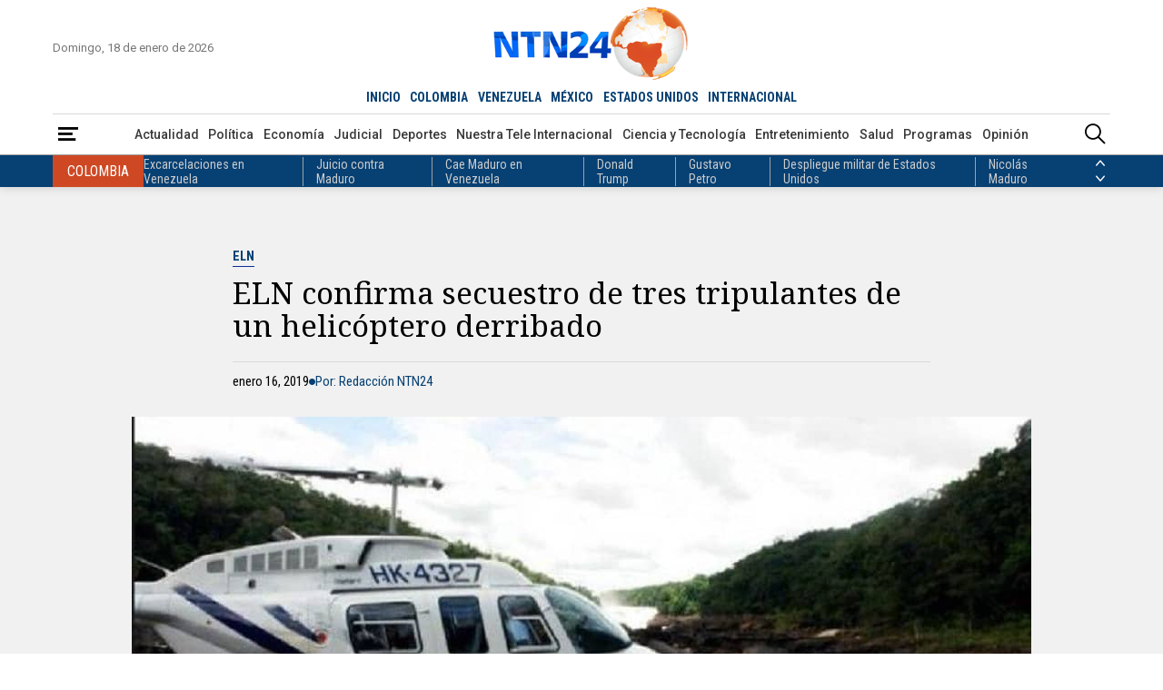

--- FILE ---
content_type: text/html; charset=utf-8
request_url: https://www.google.com/recaptcha/api2/aframe
body_size: 128
content:
<!DOCTYPE HTML><html><head><meta http-equiv="content-type" content="text/html; charset=UTF-8"></head><body><script nonce="fLKcRkYDTbmb0celjzhswg">/** Anti-fraud and anti-abuse applications only. See google.com/recaptcha */ try{var clients={'sodar':'https://pagead2.googlesyndication.com/pagead/sodar?'};window.addEventListener("message",function(a){try{if(a.source===window.parent){var b=JSON.parse(a.data);var c=clients[b['id']];if(c){var d=document.createElement('img');d.src=c+b['params']+'&rc='+(localStorage.getItem("rc::a")?sessionStorage.getItem("rc::b"):"");window.document.body.appendChild(d);sessionStorage.setItem("rc::e",parseInt(sessionStorage.getItem("rc::e")||0)+1);localStorage.setItem("rc::h",'1768792631722');}}}catch(b){}});window.parent.postMessage("_grecaptcha_ready", "*");}catch(b){}</script></body></html>

--- FILE ---
content_type: application/javascript; charset=utf-8
request_url: https://fundingchoicesmessages.google.com/f/AGSKWxWPNqpxBoPY6Jf8S8xMQCluTAGis4_WLaIWBvq28m9iEGPEgkW1zYucrISWmavkTF8mci-2bsykVnJ_ij7Yrz4Fxz98WGjX8GFERPpZb4-92EjL5hnPglrp-T6fdGYLNh-GRga1w4CGw4SPYvQWxUhPpAUTyqHrCuQU-GFcpA0cZ1FTvg5SJnkbwaDA/_/banners/ad10.&show_ad_/layer_ad?/advf1./skyframeopenads.
body_size: -1338
content:
window['c68f1ea1-f146-435b-bbd2-90b3f9c909d7'] = true;